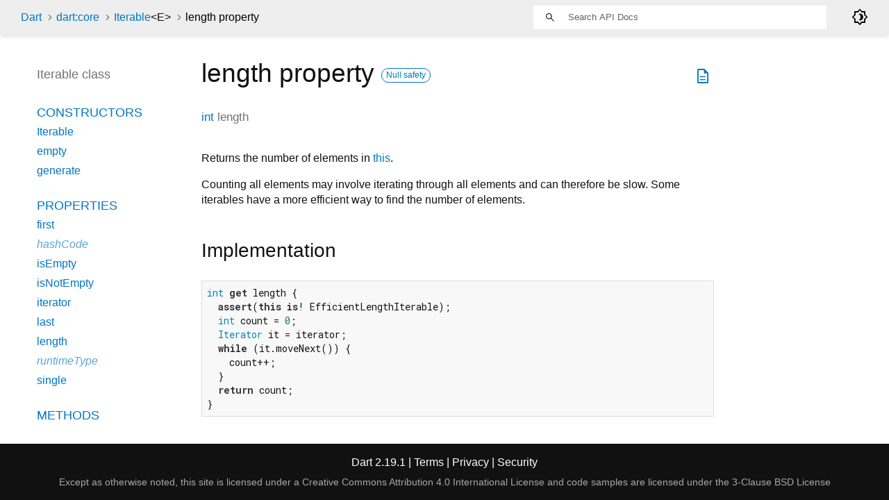

--- FILE ---
content_type: text/html
request_url: https://api.dart.dev/stable/2.19.1/dart-core/Iterable/length.html
body_size: 2360
content:
<!DOCTYPE html>
<html lang="en">
<head>
  <meta charset="utf-8">
  <meta http-equiv="X-UA-Compatible" content="IE=edge">
  <meta name="viewport" content="width=device-width, height=device-height, initial-scale=1, user-scalable=no">
  <meta name="description" content="API docs for the length property from the Iterable class, for the Dart programming language.">
  <title>length property - Iterable class - dart:core library - Dart API</title>
  <link rel="canonical" href="https://api.dart.dev/">


  
  <link rel="preconnect" href="https://fonts.gstatic.com">
  <link href="https://fonts.googleapis.com/css2?family=Roboto+Mono:ital,wght@0,300;0,400;0,500;0,700;1,400&amp;display=swap" rel="stylesheet">
  <link href="https://fonts.googleapis.com/css2?family=Material+Symbols+Outlined:opsz,wght,FILL,GRAD@48,400,0,0" rel="stylesheet">
  
  <link rel="stylesheet" href="../../static-assets/github.css?v1">
  <link rel="stylesheet" href="../../static-assets/styles.css?v1">
  <link rel="icon" href="../../static-assets/favicon.png?v1">

  
<!-- Google tag (gtag.js) -->
<script async src="https://www.googletagmanager.com/gtag/js?id=G-VVQ8908SJ5"></script>
<script>
window.dataLayer = window.dataLayer || [];
function gtag(){dataLayer.push(arguments);}
gtag('js', new Date());

gtag('config', 'G-VVQ8908SJ5');
</script>
<link rel="preconnect" href="https://fonts.googleapis.com">
<link rel="preconnect" href="https://fonts.gstatic.com" crossorigin>
<link rel="preload" href="https://fonts.googleapis.com/css2?family=Google+Sans+Text:wght@400&family=Google+Sans:wght@500&display=swap" as="style">
<link rel="stylesheet" href="https://fonts.googleapis.com/css2?family=Google+Sans+Text:wght@400&family=Google+Sans:wght@500&display=swap">
<link rel="stylesheet" href="https://www.gstatic.com/glue/cookienotificationbar/cookienotificationbar.min.css">
</head>


<body data-base-href="../../" data-using-base-href="false" class="light-theme">

<div id="overlay-under-drawer"></div>

<header id="title">
  <span id="sidenav-left-toggle" class="material-symbols-outlined" role="button" tabindex="0">menu</span>
  <ol class="breadcrumbs gt-separated dark hidden-xs">
    <li><a href="../../index.html">Dart</a></li>
    <li><a href="../../dart-core/dart-core-library.html">dart:core</a></li>
    <li><a href="../../dart-core/Iterable-class.html">Iterable<span class="signature">&lt;<wbr><span class="type-parameter">E</span>&gt;</span></a></li>
    <li class="self-crumb">length property</li>
  </ol>
  <div class="self-name">length</div>
  <form class="search navbar-right" role="search">
    <input type="text" id="search-box" autocomplete="off" disabled class="form-control typeahead" placeholder="Loading search...">
  </form>
  <div class="toggle" id="theme-button">
    <label for="theme">
      <input type="checkbox" id="theme" value="light-theme">
      <span class="material-symbols-outlined">
        brightness_4
      </span>
    </label>
  </div>
</header>
<main>

  <div id="dartdoc-main-content" class="main-content">
      <div>
  <div id="external-links" class="btn-group"><a title="View source code" class="source-link" href="https://github.com/dart-lang/sdk/blob/6fb1982e93c3da7b5458db9838a6fd67d379c329/sdk/lib/core/iterable.dart#L493"><span class="material-symbols-outlined">description</span></a></div>
<h1><span class="kind-property">length</span> property 
    <a href="https://dart.dev/null-safety" class="feature feature-null-safety" title="Supports the null safety language feature.">Null safety</a>
</h1></div>


        
<section id="getter">

<section class="multi-line-signature">
  
  <span class="returntype"><a href="../../dart-core/int-class.html">int</a></span>
  <span class="name ">length</span>
  

</section>


<section class="desc markdown">
  <p>Returns the number of elements in <a href="../../dart-core/Iterable-class.html">this</a>.</p>
<p>Counting all elements may involve iterating through all elements and can
therefore be slow.
Some iterables have a more efficient way to find the number of elements.</p>
</section>


<section class="summary source-code" id="source">
  <h2><span>Implementation</span></h2>
  <pre class="language-dart"><code class="language-dart">int get length {
  assert(this is! EfficientLengthIterable);
  int count = 0;
  Iterator it = iterator;
  while (it.moveNext()) {
    count++;
  }
  return count;
}</code></pre>
</section>

</section>


  </div> <!-- /.main-content -->

  <div id="dartdoc-sidebar-left" class="sidebar sidebar-offcanvas-left">
    <header id="header-search-sidebar" class="hidden-l">
  <form class="search-sidebar" role="search">
    <input type="text" id="search-sidebar" autocomplete="off" disabled class="form-control typeahead" placeholder="Loading search...">
  </form>
</header>

<ol class="breadcrumbs gt-separated dark hidden-l" id="sidebar-nav">
  <li><a href="../../index.html">Dart</a></li>
  <li><a href="../../dart-core/dart-core-library.html">dart:core</a></li>
  <li><a href="../../dart-core/Iterable-class.html">Iterable<span class="signature">&lt;<wbr><span class="type-parameter">E</span>&gt;</span></a></li>
  <li class="self-crumb">length property</li>
</ol>


    <h5>Iterable class</h5>
    <ol>

        <li class="section-title"><a href="../../dart-core/Iterable-class.html#constructors">Constructors</a></li>
          <li><a href="../../dart-core/Iterable/Iterable.html">Iterable</a></li>
          <li><a href="../../dart-core/Iterable/Iterable.empty.html">empty</a></li>
          <li><a href="../../dart-core/Iterable/Iterable.generate.html">generate</a></li>


        <li class="section-title">
          <a href="../../dart-core/Iterable-class.html#instance-properties">Properties</a>
        </li>
          <li><a href="../../dart-core/Iterable/first.html">first</a></li>
          <li class="inherited"><a href="../../dart-core/Object/hashCode.html">hashCode</a></li>
          <li><a href="../../dart-core/Iterable/isEmpty.html">isEmpty</a></li>
          <li><a href="../../dart-core/Iterable/isNotEmpty.html">isNotEmpty</a></li>
          <li><a href="../../dart-core/Iterable/iterator.html">iterator</a></li>
          <li><a href="../../dart-core/Iterable/last.html">last</a></li>
          <li><a href="../../dart-core/Iterable/length.html">length</a></li>
          <li class="inherited"><a href="../../dart-core/Object/runtimeType.html">runtimeType</a></li>
          <li><a href="../../dart-core/Iterable/single.html">single</a></li>

        <li class="section-title"><a href="../../dart-core/Iterable-class.html#instance-methods">Methods</a></li>
          <li><a href="../../dart-core/Iterable/any.html">any</a></li>
          <li><a href="../../dart-core/Iterable/cast.html">cast</a></li>
          <li><a href="../../dart-core/Iterable/contains.html">contains</a></li>
          <li><a href="../../dart-core/Iterable/elementAt.html">elementAt</a></li>
          <li><a href="../../dart-core/Iterable/every.html">every</a></li>
          <li><a href="../../dart-core/Iterable/expand.html">expand</a></li>
          <li><a href="../../dart-core/Iterable/firstWhere.html">firstWhere</a></li>
          <li><a href="../../dart-core/Iterable/fold.html">fold</a></li>
          <li><a href="../../dart-core/Iterable/followedBy.html">followedBy</a></li>
          <li><a href="../../dart-core/Iterable/forEach.html">forEach</a></li>
          <li><a href="../../dart-core/Iterable/join.html">join</a></li>
          <li><a href="../../dart-core/Iterable/lastWhere.html">lastWhere</a></li>
          <li><a href="../../dart-core/Iterable/map.html">map</a></li>
          <li class="inherited"><a href="../../dart-core/Object/noSuchMethod.html">noSuchMethod</a></li>
          <li><a href="../../dart-core/Iterable/reduce.html">reduce</a></li>
          <li><a href="../../dart-core/Iterable/singleWhere.html">singleWhere</a></li>
          <li><a href="../../dart-core/Iterable/skip.html">skip</a></li>
          <li><a href="../../dart-core/Iterable/skipWhile.html">skipWhile</a></li>
          <li><a href="../../dart-core/Iterable/take.html">take</a></li>
          <li><a href="../../dart-core/Iterable/takeWhile.html">takeWhile</a></li>
          <li><a href="../../dart-core/Iterable/toList.html">toList</a></li>
          <li><a href="../../dart-core/Iterable/toSet.html">toSet</a></li>
          <li><a href="../../dart-core/Iterable/toString.html">toString</a></li>
          <li><a href="../../dart-core/Iterable/where.html">where</a></li>
          <li><a href="../../dart-core/Iterable/whereType.html">whereType</a></li>

        <li class="section-title inherited"><a href="../../dart-core/Iterable-class.html#operators">Operators</a></li>
          <li class="inherited"><a href="../../dart-core/Object/operator_equals.html">operator ==</a></li>



        <li class="section-title"><a href="../../dart-core/Iterable-class.html#static-methods">Static methods</a></li>
          <li><a href="../../dart-core/Iterable/castFrom.html">castFrom</a></li>

</ol>

  </div><!--/.sidebar-offcanvas-->

  <div id="dartdoc-sidebar-right" class="sidebar sidebar-offcanvas-right">
  </div><!--/.sidebar-offcanvas-->

</main>

<footer>
  <span class="no-break">
    Dart
      2.19.1
  </span>
  <span class="glue-footer">
    <span class="no-break">
      | <a href="https://dart.dev/terms" title="Terms of use">Terms</a>
    </span>
    <span class="no-break">
      | <a href="https://policies.google.com/privacy" target="_blank" rel="noopener" title="Privacy policy" class="no-automatic-external">Privacy</a>
    </span>
    <span class="no-break">
      | <a href="https://dart.dev/security" title="Security philosophy and practices">Security</a>
    </span>

    <div class="copyright" style="font-size: 0.9em; color: darkgrey; margin-top: 0.5em;">
      Except as otherwise noted, this site is licensed under a
      <a style="color: darkgrey;" href="https://creativecommons.org/licenses/by/4.0/">
        Creative Commons Attribution 4.0 International License</a>
      and code samples are licensed under the
      <a style="color: darkgrey;" href="https://opensource.org/licenses/BSD-3-Clause" class="no-automatic-external">
        3-Clause BSD License</a>
    </div>
  </span>
</footer>



<script src="../../static-assets/highlight.pack.js?v1"></script>
<script src="../../static-assets/docs.dart.js"></script>










<button aria-hidden="true" class="glue-footer__link glue-cookie-notification-bar-control">
  Cookies management controls
</button>
<script src="https://www.gstatic.com/glue/cookienotificationbar/cookienotificationbar.min.js" data-glue-cookie-notification-bar-category="2B">
</script>
    </body></html>